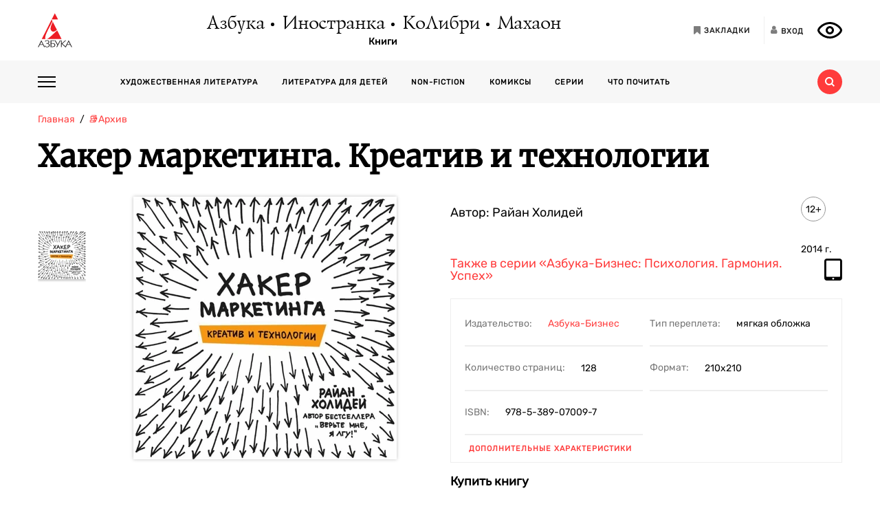

--- FILE ---
content_type: text/html; charset=utf-8
request_url: https://azbooka.ru/books/khaker-marketinga-kreativ-i-tekhnologii-uygb
body_size: 14689
content:
<!DOCTYPE html>
<html lang="ru">
<head>
    <meta http-equiv="X-UA-Compatible" content="IE=edge,chrome=1">
    <meta charset="utf-8">
    <link rel="icon" href="/favicon.ico">
    <link rel="icon" href="/favicon.svg" type="image/svg+xml">
    <link rel="apple-touch-icon" href="/favicon_180x180.png">
    <meta name="viewport" content="width=device-width,height=device-height initial-scale=1.0, minimum-scale=1.0, maximum-scale=1.0">
    <title data-rh="true">Купить книгу «Хакер маркетинга. Креатив и технологии», Райан Холидей | Издательство «Азбука-Бизнес», ISBN: 978-5-389-07009-7</title><meta data-rh="true" http-equiv="Content-Type" content="text/html; charset=utf-8"/><meta data-rh="true" name="description" content="«Хакер маркетинга. Креатив и технологии», Райан Холидей, ISBN: 978-5-389-07009-7: аннотация, иллюстрации, самая полная информация о книге. Найдите свою книгу на официальном сайте издательств «Азбука», «Иностранка», «Махаон», «КоЛибри»."/><meta data-rh="true" property="og:type" content="book"/><meta data-rh="true" property="og:locale" content="ru_RU"/><meta data-rh="true" property="og:site_name" content="Azbooka.ru"/><meta data-rh="true" property="og:image" content="https://api.azbooka.ru/upload/iblock/d82/d826197996fdbeb5db767499984765ef.jpg"/><meta data-rh="true" property="og:description" content="Правила игры для маркетологов изменились необратимо, раз и навсегда. Те, кто не усвоит этого сегодня, рискуют безнадежно устареть завтра, утверждает Райан Холидей, директор..."/><meta data-rh="true" property="og:title" content="Купить книгу «Хакер маркетинга. Креатив и технологии», Райан Холидей | Издательство «Азбука-Бизнес», ISBN: 978-5-389-07009-7"/><meta data-rh="true" property="og:book:isbn" content="978-5-389-07009-7"/><meta data-rh="true" property="og:url" content="https://azbooka.ru/books/khaker-marketinga-kreativ-i-tekhnologii-uygb"/><meta data-rh="true" property="og:image:width" content="1020"/><meta data-rh="true" property="og:image:height" content="460"/><meta data-rh="true" name="copyright" lang="ru" content="Издательство АЗБУКА"/><link data-rh="true" rel="image_src" href="https://api.azbooka.ru/upload/iblock/d82/d826197996fdbeb5db767499984765ef.jpg"/><link data-rh="true" rel="canonical" href="https://azbooka.ru/books/khaker-marketinga-kreativ-i-tekhnologii-uygb"/>
    <link href="https://cdnjs.cloudflare.com/ajax/libs/Swiper/4.3.5/css/swiper.min.css" rel="stylesheet">
    <link href="/fonts/stylesheet.css" rel="stylesheet">
    <link rel="stylesheet" type="text/css" href="/css/desktop.77acd29f.css">
    <!-- VK pixel -->
    <script type="text/javascript">!function(){var t=document.createElement("script");t.type="text/javascript",t.async=!0,t.src="https://vk.com/js/api/openapi.js?162",t.onload=function(){VK.Retargeting.Init("VK-RTRG-420760-aGoUp"),VK.Retargeting.Hit()},document.head.appendChild(t)}();</script><noscript><img src="https://vk.com/rtrg?p=VK-RTRG-420760-aGoUp" style="position:fixed; left:-999px;" alt=""/></noscript>
    <!-- Top.Mail.Ru counter -->
    <script type="text/javascript">
        var _tmr = window._tmr || (window._tmr = []);
        _tmr.push({id: "3292093", type: "pageView", start: (new Date()).getTime()});
        (function (d, w, id) {
            if (d.getElementById(id)) return;
            var ts = d.createElement("script"); ts.type = "text/javascript"; ts.async = true; ts.id = id;
            ts.src = "https://top-fwz1.mail.ru/js/code.js";
            var f = function () {var s = d.getElementsByTagName("script")[0]; s.parentNode.insertBefore(ts, s);};
            if (w.opera == "[object Opera]") { d.addEventListener("DOMContentLoaded", f, false); } else { f(); }
        })(document, window, "tmr-code");
    </script>
    <noscript><div><img src="https://top-fwz1.mail.ru/counter?id=3292093;js=na" style="position:absolute;left:-9999px;" alt="Top.Mail.Ru" /></div></noscript>
    <!-- /Top.Mail.Ru counter -->
    <script src="https://yastatic.net/share2/share.js" async></script>
    <!-- Yandex.Metrika counter -->
    <script type="text/javascript" >
      (function(m,e,t,r,i,k,a){m[i]=m[i]||function(){(m[i].a=m[i].a||[]).push(arguments)};
        m[i].l=1*new Date();
        for (var j = 0; j < document.scripts.length; j++) {if (document.scripts[j].src === r) { return; }}
        k=e.createElement(t),a=e.getElementsByTagName(t)[0],k.async=1,k.src=r,a.parentNode.insertBefore(k,a)})
      (window, document, "script", "https://mc.yandex.ru/metrika/tag.js", "ym");

      ym(48824048, "init", {
        clickmap:true,
        trackLinks:true,
        accurateTrackBounce:true,
        webvisor:true
      });
    </script>
    <noscript><div><img src="https://mc.yandex.ru/watch/48824048" style="position:absolute; left:-9999px;" alt="" /></div></noscript>
    <!-- /Yandex.Metrika counter -->
</head>
<body>
<div id="root"><div><header class="JsutAqD7" itemscope="" itemType="http://schema.org/WPHeader"><meta itemProp="headline" content="Издательство АЗБУКА»"/><meta itemProp="description" content="Издательство АЗБУКА — одно из крупнейших издательств в России. Ежегодно выпускает более 100 книжных серий и отдельных проектов. В издательскую группу «Издательство АЗБУКА» входят четыре издательства: «Азбука», «Иностранка», «КоЛибри» и «Махаон». Поможем выбрать книгу, с которой можно с удовольствием и пользой провести время!"/><div class="eD3Zu5rZ dMneq7x0"><div class="lBYu8xOB"><a rel="noreferrer" class="_2WKFuRlb" href="/"></a><div class="JrRlFVMc"><div><div class="_1p4MtjAL" itemscope="" itemType="https://schema.org/Organization"><a itemProp="logo" href="/catalog/azbuka/">Азбука</a><a itemProp="logo" href="/catalog/inostranka/">Иностранка</a><a itemProp="logo" href="/catalog/kolibri/">КоЛибри</a><a itemProp="logo" href="/catalog/makhaon/">Махаон</a></div><a class="fFwSTD01" href="/catalog/">Книги</a></div></div><div class=" _2PiV0czx _1fezsTFJ"><a class="_1sfggujW" href="/favorites/"><span aria-hidden="true" class="fa fa-bookmark"></span><span class="_20Lflpzk">Закладки</span></a><button type="button" class="_2145rhW0"><span aria-hidden="true" class="fa fa-user"></span><span class="_1IPHGIc1">Вход</span></button><button type="button" class="oHZK99I9" aria-label="Открыть панель версии для слабовидящих" aria-controls="accessibility-panel"></button></div></div></div><div class="_3KSdNejT"><div class="eD3Zu5rZ"><div class="_37lk4s3n"><div class="_2zyUWpFb"><div class="_18OOmH2Q"><span></span></div><div><nav class="_1kGJsbjJ" itemscope="" itemType="http://schema.org/SiteNavigationElement"><ul class="_2bND0g_b"><li><a class="_11jJzfQc" itemProp="url" href="/">Главная</a></li><li class="_1F8CCvBT"><div class="_3JY41aDK"><img loading="lazy" src="/images/arr-down-black.svg" alt="" class=""/></div><a itemProp="url" class="_11jJzfQc" href="/catalog/">Книги</a><ul class="_2RAlpQO_"><li class="_1F8CCvBT"><div class="_3JY41aDK"><img loading="lazy" src="/images/arr-down-black.svg" alt="" class=""/></div><a class="_11jJzfQc" itemProp="url" href="/catalog/all/khudozhestvennaya-literatura-f6388209/">Художественная литература</a><ul class="_2RAlpQO_"><li><a class="_11jJzfQc" itemProp="url" href="/catalog/all/khudozhestvennaya-literatura-f6388209/novinki/">Новинки художественной литературы</a></li><li><a class="_11jJzfQc" itemProp="url" href="/catalog/all/khudozhestvennaya-literatura-f6388209/skoro-khudozhestvennaya-literatura/">Скоро: художественная литература</a></li><li><a class="_11jJzfQc" itemProp="url" href="/catalog/all/khudozhestvennaya-literatura-f6388209/azbuka-klassika-fbc27273/">Азбука-классика</a></li><li><a class="_11jJzfQc" itemProp="url" href="/catalog/all/khudozhestvennaya-literatura-f6388209/detektivy-i-trillery-a7235ba5/">Детективы и триллеры</a></li><li><a class="_11jJzfQc" itemProp="url" href="/catalog/all/khudozhestvennaya-literatura-f6388209/zarubezhnaya-literatura-d6e8ae3d/">Зарубежная литература</a></li><li><a class="_11jJzfQc" itemProp="url" href="/catalog/all/khudozhestvennaya-literatura-f6388209/russkaya-literatura-503c5fb5/">Русская литература</a></li><li><a class="_11jJzfQc" itemProp="url" href="/catalog/all/khudozhestvennaya-literatura-f6388209/fantastika-fentezi-11e0cde3/">Фантастика/Фэнтези</a></li></ul></li><li class="_1F8CCvBT"><div class="_3JY41aDK"><img loading="lazy" src="/images/arr-down-black.svg" alt="" class=""/></div><a class="_11jJzfQc" itemProp="url" href="/catalog/all/literatura-dlya-detey-f1d869b1/">Литература для детей</a><ul class="_2RAlpQO_"><li><a class="_11jJzfQc" itemProp="url" href="/catalog/all/literatura-dlya-detey-f1d869b1/skoro-literatura-dlya-detey/">Скоро: литература для детей</a></li><li><a class="_11jJzfQc" itemProp="url" href="/catalog/all/literatura-dlya-detey-f1d869b1/novye-knigi-dlya-detey/">Новые книги для детей</a></li><li><a class="_11jJzfQc" itemProp="url" href="/catalog/all/literatura-dlya-detey-f1d869b1/dlya-samyh-malenkih/">Для самых маленьких (0-3)</a></li><li><a class="_11jJzfQc" itemProp="url" href="/catalog/all/literatura-dlya-detey-f1d869b1/detskaya-hudozhestvennaya-literatura/">Детская художественная литература</a></li><li><a class="_11jJzfQc" itemProp="url" href="/catalog/all/literatura-dlya-detey-f1d869b1/razvivayushchaya-literatura-dlya-detej/">Развивающая и познавательная литература</a></li><li><a class="_11jJzfQc" itemProp="url" href="/catalog/all/literatura-dlya-detey-f1d869b1/detskoe-tvorchestvo-i-dosug/">Детское творчество и досуг</a></li><li><a class="_11jJzfQc" itemProp="url" href="/catalog/all/literatura-dlya-detey-f1d869b1/ehnciklopedii-dlya-detej/">Энциклопедии</a></li><li><a class="_11jJzfQc" itemProp="url" href="/catalog/all/literatura-dlya-detey-f1d869b1/knigi-dlya-roditeley/">Книги для родителей</a></li></ul></li><li class="_1F8CCvBT"><div class="_3JY41aDK"><img loading="lazy" src="/images/arr-down-black.svg" alt="" class=""/></div><a class="_11jJzfQc" itemProp="url" href="/catalog/all/non-fiction-027b11fd/">Non-fiction</a><ul class="_2RAlpQO_"><li><a class="_11jJzfQc" itemProp="url" href="/catalog/all/non-fiction-027b11fd/novinki-non-fiction/">Новинки non-fiction</a></li><li><a class="_11jJzfQc" itemProp="url" href="/catalog/all/non-fiction-027b11fd/skoro-non-fiction/">Скоро: non-fiction</a></li><li><a class="_11jJzfQc" itemProp="url" href="/catalog/all/non-fiction-027b11fd/azbuka-klassika-non-fiction-acb64bdf/">Азбука-Классика. Non-fiction</a></li><li><a class="_11jJzfQc" itemProp="url" href="/catalog/all/non-fiction-027b11fd/biznes-knigi-c14faa84/">Бизнес-книги</a></li><li><a class="_11jJzfQc" itemProp="url" href="/catalog/all/non-fiction-027b11fd/biografii-i-memuary-94198ee8/">Биографии и мемуары</a></li><li><a class="_11jJzfQc" itemProp="url" href="/catalog/all/non-fiction-027b11fd/istoriya-3abd18a3/">История</a></li><li><a class="_11jJzfQc" itemProp="url" href="/catalog/all/non-fiction-027b11fd/kulinariya-cfe66e93/">Кулинария</a></li><li><a class="_11jJzfQc" itemProp="url" href="/catalog/all/non-fiction-027b11fd/kultura-i-iskusstvo-bb8ba6dc/">Культура и искусство</a></li><li><a class="_11jJzfQc" itemProp="url" href="/catalog/all/non-fiction-027b11fd/nauchno-populyarnye-knigi-f03ee227/">Научно-популярные книги</a></li><li><a class="_11jJzfQc" itemProp="url" href="/catalog/all/non-fiction-027b11fd/samorazvitie-lichnostnyy-rost-42c07505/">Саморазвитие, личностный рост</a></li><li><a class="_11jJzfQc" itemProp="url" href="/catalog/all/non-fiction-027b11fd/stil-zhizni-0aab2e90/">Стиль жизни</a></li><li><a class="_11jJzfQc" itemProp="url" href="/catalog/all/non-fiction-027b11fd/tvorchestvo-b8f1d6cb/">Творчество</a></li></ul></li><li class="_1F8CCvBT"><div class="_3JY41aDK"><img loading="lazy" src="/images/arr-down-black.svg" alt="" class=""/></div><a class="_11jJzfQc" itemProp="url" href="/catalog/all/komiksy-abdc59bc/">Комиксы</a><ul class="_2RAlpQO_"><li><a class="_11jJzfQc" itemProp="url" href="/catalog/all/komiksy-abdc59bc/novye-komiksy/">Новые комиксы и манга</a></li><li><a class="_11jJzfQc" itemProp="url" href="/catalog/all/komiksy-abdc59bc/skoro-komiksy/">Скоро: комиксы и манга</a></li><li><a class="_11jJzfQc" itemProp="url" href="/catalog/all/komiksy-abdc59bc/dc-comics-3c0f9a29/">DC Comics</a></li><li><a class="_11jJzfQc" itemProp="url" href="/catalog/all/komiksy-abdc59bc/komiksy-c7d18f9a/">Комиксы</a></li><li><a class="_11jJzfQc" itemProp="url" href="/catalog/all/komiksy-abdc59bc/manga-2234b95a/">Манга</a></li></ul></li><li class="_1F8CCvBT"><a class="_11jJzfQc" itemProp="url" href="/catalog/all/arkhiv-d5beb4bc/">Архив</a><ul class="_2RAlpQO_"></ul></li></ul></li><li><a class="_11jJzfQc" itemProp="url" href="/authors/">Наши авторы</a></li><li><a class="_11jJzfQc" itemProp="url" href="/series/">Серии</a></li><li><a class="_11jJzfQc" itemProp="url" href="/buybooks/">Где купить</a></li><li><a class="_11jJzfQc" itemProp="url" href="/articles/">Что почитать</a></li><li><a class="_11jJzfQc" itemProp="url" href="/news/">Новости</a></li><li><a class="_11jJzfQc" itemProp="url" href="/about/">О нас</a></li><li><a class="_11jJzfQc" itemProp="url" href="/newauthors/">Новым авторам</a></li><li><a class="_11jJzfQc" itemProp="url" href="/libraries/">Библиотекам</a></li><li><a class="_11jJzfQc" href="https://certification.atticus-group.ru/" target="_blank" rel="nofollow noopener noreferrer" itemProp="url">Сертификация</a></li></ul><div class=" _2PiV0czx _1fezsTFJ"><a class="_1sfggujW" href="/favorites/"><span aria-hidden="true" class="fa fa-bookmark"></span><span class="_20Lflpzk">Закладки</span></a><button type="button" class="_2145rhW0"><span aria-hidden="true" class="fa fa-user"></span><span class="_1IPHGIc1">Вход</span></button><button type="button" class="oHZK99I9" aria-label="Открыть панель версии для слабовидящих" aria-controls="accessibility-panel"></button></div></nav></div></div><div class="_Rp3ssbh"><a class="_1fxfwRgm _3aWGo50V _26GtNnR5" href="/catalog/">Каталог</a><div class="u_hJFg86"><a class="_1fxfwRgm _3aWGo50V" href="/catalog/all/khudozhestvennaya-literatura-f6388209/">Художественная литература</a></div><div class="u_hJFg86"><a class="_1fxfwRgm _3aWGo50V" href="/catalog/all/literatura-dlya-detey-f1d869b1/">Литература для детей</a></div><div class="u_hJFg86"><a class="_1fxfwRgm _3aWGo50V" href="/catalog/all/non-fiction-027b11fd/">Non-fiction</a></div><div class="u_hJFg86"><a class="_1fxfwRgm _3aWGo50V" href="/catalog/all/komiksy-abdc59bc/">Комиксы</a></div><a class="_1fxfwRgm _3aWGo50V _21M4q9sw" href="/authors/">Наши авторы</a><a class="_1fxfwRgm _3aWGo50V _3sdBXThh" href="/series/">Серии</a><a class="_1fxfwRgm _3aWGo50V _2BEoGC5t _2RW3Fkct" href="/articles/">Что почитать</a></div><div class="_3OsRxMlR"><div class="_2kQ2fobG"><form><div class="_1ckvdC0a"><input type="text" placeholder="Введите ваш запрос" name="search" required="" value="" class=""/></div></form><button type="button" class=""><svg width="14" height="14" viewBox="0 0 14 14" version="1.1"><path id="path0_fill" fill-rule="evenodd" fill="#FF3B3B" d="M 10.8496 9.5343C 11.5742 8.54297 12 7.32141 12 6C 12 2.68628 9.31445 0 6 0C 2.68555 0 0 2.68628 0 6C 0 9.31372 2.68555 12 6 12C 7.32227 12 8.54297 11.5729 9.53516 10.849L 9.6582 10.9723L 12.0273 13.3425L 12.6855 14L 14 12.6852L 13.3418 12.0277L 10.9727 9.65747L 10.8496 9.5343ZM 6 10C 8.20898 10 10 8.20911 10 6C 10 3.79089 8.20898 2 6 2C 3.79102 2 2 3.79089 2 6C 2 8.20911 3.79102 10 6 10Z"></path></svg></button></div><div class="_2Ixr5OS1"><div><div class="_31E6KRrR">Ничего не найдено</div><p>Попробуйте изменить запрос</p></div></div></div></div></div></div></header><div itemscope="" itemType="https://schema.org/Book"><meta itemProp="url" content="https://azbooka.ru/books/khaker-marketinga-kreativ-i-tekhnologii-uygb"/><div class="eD3Zu5rZ"><div class="_29twt3-L"><ol class="jqgfgB7g" itemscope="" itemType="https://schema.org/BreadcrumbList"><li class="_5U25YXII" itemProp="itemListElement" itemscope="" itemType="https://schema.org/ListItem"><a itemProp="item" class="_3_l-2Gi4" href="/"><span itemProp="name">Главная</span><meta itemProp="url" content="/"/></a><meta itemProp="position" content="1"/></li><li class="_5U25YXII" itemProp="itemListElement" itemscope="" itemType="https://schema.org/ListItem"><a itemProp="item" class="_3_l-2Gi4" href="/catalog/all/arkhiv-d5beb4bc/"><span itemProp="name">📚Архив</span><meta itemProp="url" content="/catalog/all/arkhiv-d5beb4bc/"/></a><meta itemProp="position" content="2"/></li><li class="_5U25YXII" itemProp="itemListElement" itemscope="" itemType="https://schema.org/ListItem"><span itemProp="item"><span itemProp="name ">Хакер маркетинга. Креатив и технологии</span></span><meta itemProp="position" content="3"/></li></ol></div><div><h1 itemProp="name" class="VKrmQXOt">Хакер маркетинга. Креатив и технологии</h1></div><div class="_3IqBP2uW"><div class="swiper-container _1i4VgJX1"><div class="swiper-pagination"></div><div class="swiper-wrapper"><div class="swiper-slide"><div class="_30bpPH9G"><div class="_14DHbYEi"><img loading="lazy" src="https://cdn.azbooka.ru/cv/w1100/5be8769f-9e51-4e2a-8522-5900975fd70a.jpg" alt="Хакер маркетинга. Креатив и технологии" title="Хакер маркетинга. Креатив и технологии"/><div class="_3Fm8mjah"></div></div></div></div></div></div><div class="_1Y-18sO_"><div class="E7DIUU_K"><div class="_1-lratsY" itemscope="" itemType="https://schema.org/ImageObject"><div class="_16xUgIdq"></div><div class="_2UF9rpBG"><button type="button" class="_2rpL9ms7 swiper-button-prev" style="display:none"><svg xmlns="http://www.w3.org/2000/svg" viewBox="0 0 27 44"><path d="M0,22L22,0l2.1,2.1L4.2,22l19.9,19.9L22,44L0,22L0,22L0,22z"></path></svg></button><button type="button" class="zpOFaaIV swiper-button-next" style="display:none"><svg xmlns="http://www.w3.org/2000/svg" viewBox="0 0 27 44"><path d="M0,22L22,0l2.1,2.1L4.2,22l19.9,19.9L22,44L0,22L0,22L0,22z"></path></svg></button><div class="swiper-container _2qmmeDy4"><div class="swiper-wrapper"><div class="swiper-slide _2NfBdcKO"><picture><source srcSet="https://cdn.azbooka.ru/cv/w70/5be8769f-9e51-4e2a-8522-5900975fd70a.jpg"/><source srcSet="https://cdn.azbooka.ru/cv/w70/webp/5be8769f-9e51-4e2a-8522-5900975fd70a.webp"/><img loading="lazy" src="https://cdn.azbooka.ru/cv/w70/5be8769f-9e51-4e2a-8522-5900975fd70a.jpg" alt="Хакер маркетинга. Креатив и технологии" title="Хакер маркетинга. Креатив и технологии" itemProp="image"/></picture><meta itemProp="contentUrl" content="https://cdn.azbooka.ru/cv/w1100/5be8769f-9e51-4e2a-8522-5900975fd70a.jpg"/></div></div></div></div><picture class="apBZtKTe"><source srcSet="https://cdn.azbooka.ru/cv/w383/webp/5be8769f-9e51-4e2a-8522-5900975fd70a.webp" type="image/webp"/><source srcSet="https://cdn.azbooka.ru/cv/w383/5be8769f-9e51-4e2a-8522-5900975fd70a.jpg" type="image/jpeg"/><img src="https://cdn.azbooka.ru/cv/w383/5be8769f-9e51-4e2a-8522-5900975fd70a.jpg" alt="khaker-marketinga-kreativ-i-tekhnologii-uygb" class="apBZtKTe" itemProp="image"/></picture></div><div class="_22vEe-xd"><div class="_2Ma6i_nC"><ol class="_3FA5rxj2"><li itemProp="about"><a class="_2oZ5UcJS" href="/search/?advanced=true&amp;only=books&amp;tag%5B%5D=154163">бизнес</a></li><li itemProp="about"><a class="_2oZ5UcJS" href="/search/?advanced=true&amp;only=books&amp;tag%5B%5D=185737">маркетинг</a></li><li itemProp="about"><a class="_2oZ5UcJS" href="/search/?advanced=true&amp;only=books&amp;tag%5B%5D=154847">инновации</a></li><li itemProp="about"><a class="_2oZ5UcJS" href="/search/?advanced=true&amp;only=books&amp;tag%5B%5D=185775">креатив</a></li><li itemProp="about"><a class="_2oZ5UcJS" href="/search/?advanced=true&amp;only=books&amp;tag%5B%5D=185740">продвижение</a></li></ol><div class="_2yLuTMNo"><button class="_24hexMzQ PuBdAHcw">Показать еще<span class="rZL8s9da"></span></button></div></div></div></div><div class="_2nHz-b_b"><div class="_9SuY8vp9"><div class="_2M79FIsc"><div><div><div class="_11d5_Prt"><div class="_3-CaB0at"><div class="_3S2m2mOp"><div>Автор: <div itemProp="author" class="_2BvXYoGa"><span>Райан Холидей</span></div></div></div></div></div></div></div><div class="_1Eib945_"><div class="_3dm0jDFP">12+</div><div class="_2e4qraNT">2014<!-- --> <!-- -->г.</div><meta itemProp="copyrightYear" content="2014"/></div></div><div class="_25JpO9Z1"><a class="_33qqdTAH" href="/serie/azbuka-biznes-psikhologiya-garmoniya-uspekh">Также в серии<!-- --> <!-- -->«Азбука-Бизнес: Психология. Гармония. Успех»</a><div class="_1LaLBAX8"><div class="_1tWeymqv"><i class="fa fa-tablet" aria-hidden="true" title="Электронная книга"></i></div></div></div><div class="_319n5nxG"><div class="_2sz6h3NU"><div class="_2-8MiBl1">Издательство:<!-- --> <a itemProp="publisher" href="/catalog/azbyka-biznes/">Азбука-Бизнес</a></div><div class="_2-8MiBl1">Тип переплета:<!-- --> <span>мягкая обложка</span></div><div class="_2-8MiBl1">Количество страниц:<!-- --> <span itemProp="numberOfPages">128</span></div><div class="_2-8MiBl1">Формат:<!-- --> <span itemProp="bookFormat">210х210</span></div><div class="_2-8MiBl1">ISBN:<!-- --> <span itemProp="isbn">978-5-389-07009-7</span></div></div><button class="_1UkjI1e8">Дополнительные характеристики</button></div><div class="_3fl2H9HJ"><div class="_1OOONICd">Купить книгу</div><div class="_3j-ZjYHT"><button style="background-image:url(&#x27;/images/buybooks/chitaigorod.svg&#x27;)" class="_3LI4fGUe _1E8xxx3j"></button><button style="background-image:url(&#x27;/images/buybooks/ozon.svg&#x27;)" class="_3LI4fGUe _1E8xxx3j"></button><button class="_3LI4fGUe _1E8xxx3j">другие магазины</button></div></div><div class="_3VAPrV-C"><div class="_1jA3lr6B"><button class="_3LI4fGUe _32U_sbTi" type="button">Добавить в закладки</button><div class="_3OTGvAa4"><div class="_3wAkmlxJ _3zwtzBdN"><div data-bare="true"></div></div></div></div></div></div></div><div class="_18eyW03j"><div class="_1RwzN1x5"><div class="_2eWqWu9o" itemProp="description"><p>Правила игры для маркетологов изменились необратимо, раз и навсегда. Те, кто не усвоит этого сегодня, рискуют безнадежно устареть завтра, утверждает Райан Холидей, директор по маркетингу American Apparel, автор международного бестселлера «Верьте мне, я лгу!». Мегабренды нового поколения, такие как Dropbox, Facebook или Twitter, не потратив ни доллара на традиционный маркетинг, взломали рынок нестандартными действиями и нашли кратчайшие пути к потребителю. Как повторить их успех? Как добиться взрывного роста популярности вашего продукта? Как превратить полученный успех в вирус? Райан Холидей рассказывает о приемах, которые работают и для малых стартапов, и для крупных компаний. Пора перестать гадать, чего хотят люди. Хватит напрасно тратить время, силы и деньги. Забудьте старые сценарии, действуйте как настоящие хакеры. Холидей предлагает не набор инструментов, а новый способ мышления. Не запускайте свой продукт, пока не прочитаете эту книгу!</p></div></div></div></div></div><div class="swiper-container _2u97YqOZ"><div class="swiper-pagination"></div><div class="swiper-wrapper"></div><div class="swiper-button-prev"><svg xmlns="http://www.w3.org/2000/svg" viewBox="0 0 27 44"><path d="M0,22L22,0l2.1,2.1L4.2,22l19.9,19.9L22,44L0,22L0,22L0,22z"></path></svg></div><div class="swiper-button-next"><svg xmlns="http://www.w3.org/2000/svg" viewBox="0 0 27 44"><path d="M27,22L27,22L5,44l-2.1-2.1L22.8,22L2.9,2.1L5,0L27,22L27,22z"></path></svg></div></div><div class="ZPaNkRuu"></div><div class="nACjxoqR"><div class="-fs6j6IY">Об авторе</div><div class="_2jlaFS5_"><div><div class="_24IpGPDD"><div class="YAki_blC"></div><div class="_132BgFM8"><!--noindex--><p>Райан Холидей – разработчик медиастратегий для таких клиентов, как Дов Чарни и Такер Макс. Бросив колледж в 19 лет, он устроился практикантом в команду Роберта Грина, автора мирового бестселлера «48 законов власти». Позже Райан стал независимым консультантом, работая с топовыми авторами и мультиплатиновыми музыкантами.<br/>
В 21 год его назначили директором по маркетингу «American Apparel», одного из самых известных производителей хлопковой одежды, где Холидей прославился своими выдающимися рекламными кампаниями. Его стратегии часто приводятся в пример в качестве успешной работы в Twitter, YouTube и Google. Райан регулярно делится опытом в AdAge, «The New York Times», Gawker и «Fast Company».<br/>
В настоящее время живет в Новом Орлеане со своим непослушным щенком Ханно.</p><!--/noindex--></div></div></div></div></div><div class="_26wxVNOj"><div class="_2unCoumB">Не пропустите новые события</div><p class="_3ciGYp2A">Получите книгу в подарок за подписку</p><div class="_2rmJno0u"><form class="_1WKZX7KE _3b3jFDb9"><div><div class=""><div class="_1ckvdC0a"><input type="email" placeholder="E-mail" name="email" required="" value="" errors="" class=""/></div></div><div class="_37QJVAQq"><input type="checkbox" name="confirm" required=""/><label for="confirm"><span><span class="KZDHinYi">Нажимая на кнопку<!-- --> <i></i>,<!-- --> <a href="/page/mail/" target="_blank" rel="noreferrer">я соглашаюсь</a> <!-- -->на<!-- --> <a href="/page/personalnye-dannye/" target="_blank" rel="noreferrer">обработку и хранение</a> <!-- -->моих персональных данных</span></span></label></div></div><button class="H1r5gEPT _1KeX9rnR" type="submit"><span aria-hidden="true" class="fa fa-envelope fa-2x"></span><span>Подписаться</span></button></form></div></div></div></div><footer class="JsutAqD7" itemscope="" itemType="https://schema.org/WPFooter"><div class="eD3Zu5rZ"><div class="_289hvT3W"><div class="_2XH6uWXS"><div><div class="_12T9RFvu"><a href="/catalog/">Книги</a></div><div class="_12T9RFvu"><a href="/articles/">Статьи и подборки</a></div><div class="_12T9RFvu"><a href="/news/">Новости</a></div><div class="_12T9RFvu"><a href="/authors/">Авторы</a></div><div class="_12T9RFvu"><a href="/newauthors/">Новым авторам</a></div><div class="_12T9RFvu"><a href="/libraries/">Библиотекам</a></div><div class="_12T9RFvu"><a href="/series/">Серии</a></div><div class="_12T9RFvu"><a href="/catalog/arkhiv-d5beb4bc/">Архив</a></div></div><div><div class="_12T9RFvu"><a href="/about/">О нас</a></div><div class="_12T9RFvu"><a href="/contacts/">Контакты</a></div><div class="_12T9RFvu"><a href="/buybooks/">Где купить книги</a></div><div class="_12T9RFvu"><a href="https://certification.atticus-group.ru/" target="_blank" rel="nofollow noopener noreferrer">Сертификация</a></div><div class="_12T9RFvu"><a href="/sitemap/">Карта сайта</a></div><div class="_12T9RFvu"><a rel="noreferrer" href="/page/vnimanie-moshenniki/"><img loading="lazy" src="/images/moshenniki.png" alt="Осторожно мошенники" title="Осторожно мошенники"/></a></div></div><div class="_3y0DeXUF"><div class="_12T9RFvu _3cOxLBvm"><span aria-hidden="true" class="fa fa-vk"></span> <a href="https://vk.com/azbooka_books" target="_blank" rel="nofollow noopener noreferrer">VK: Издательство АЗБУКА</a></div><div class="_12T9RFvu _3cOxLBvm"><span aria-hidden="true" class="fa fa-vk"></span> <a href="https://vk.com/azbooka_graphic_novels" target="_blank" rel="nofollow noopener noreferrer">VK: АЗБУКА - Графические романы. Комиксы. Манга</a></div><div class="_12T9RFvu _3cOxLBvm"><span aria-hidden="true" class="fa fa-vk"></span> <a href="https://vk.com/azbooka_machaon" target="_blank" rel="nofollow noopener noreferrer">VK: Книги для детей. Издательства Махаон и Азбука</a></div><div class="_12T9RFvu _3cOxLBvm"><span aria-hidden="true" class="fa fa-vk"></span> <a href="https://vk.com/azbooka_colibri" target="_blank" rel="nofollow noopener noreferrer">VK: АЗБУКА. КОЛИБРИ</a></div><div class="_12T9RFvu _3cOxLBvm"><span aria-hidden="true" class="fa fa-vk"></span> <a href="https://vk.com/azbuka_newpage" target="_blank" rel="nofollow noopener noreferrer">VK: АЗБУКА | New page</a></div><div class="_12T9RFvu _3cOxLBvm"><span aria-hidden="true" class="fa fa-telegram"></span> <a href="https://t.me/azbookaknigogoliki" target="_blank" rel="nofollow noopener noreferrer">АЗБУКА.Книгоголики</a></div><div class="_12T9RFvu _3cOxLBvm"><span aria-hidden="true" class="fa fa-telegram"></span> <a href="https://t.me/azbookacomics" target="_blank" rel="nofollow noopener noreferrer">АЗБУКА: Комиксы. Манга. Маньхуа</a></div><div class="_12T9RFvu _3cOxLBvm"><span aria-hidden="true" class="fa fa-telegram"></span> <a href="https://t.me/azbooka_colibri" target="_blank" rel="nofollow noopener noreferrer">АЗБУКА.КОЛИБРИ</a></div><div class="_12T9RFvu _3cOxLBvm"><span aria-hidden="true" class="fa fa-telegram"></span> <a href="https://t.me/azbuka_newpage" target="_blank" rel="nofollow noopener noreferrer">АЗБУКА | New page</a></div><div class="_12T9RFvu _3cOxLBvm"><span aria-hidden="true" class="fa fa-youtube"></span> <a href="https://www.youtube.com/channel/UCdOsCN_QOtuiOAc9uWfOy3w/" target="_blank" rel="nofollow noopener noreferrer">Youtube</a></div><div class="_12T9RFvu _3cOxLBvm"><span aria-hidden="true" class="fa fa-youtube"></span> <a href="https://www.youtube.com/channel/UCovEKqXKbnbOt9zxfBi-Htw" target="_blank" rel="nofollow noopener noreferrer">Youtube: Комиксы. Манга</a></div><div class="_12T9RFvu _3cOxLBvm"><img class="_2EfNp6ch" src="/images/social/black/zen.svg" alt="Yandex Zen"/><a href="https://zen.yandex.ru/azbooka_atticus" target="_blank" rel="nofollow noopener noreferrer">ДЗЕН</a></div></div></div><div class="_1uJz2MQf"><div><div class="_3TcsCbLD">Подписаться на рассылку</div><div class="_3yW5iI3a"><form class=""><div><div class="_5AhhGjw4"><div class="_1ckvdC0a"><input type="email" placeholder="E-mail" name="email" required="" value="" errors="" class=""/></div></div><div class="_37QJVAQq"><input type="checkbox" name="confirm" required=""/><label for="confirm"><span><span class="KZDHinYi">Нажимая на кнопку<!-- --> <i></i>,<!-- --> <a href="/page/mail/" target="_blank" rel="noreferrer">я соглашаюсь</a> <!-- -->на<!-- --> <a href="/page/personalnye-dannye/" target="_blank" rel="noreferrer">обработку и хранение</a> <!-- -->моих персональных данных</span></span></label></div></div><button class="_2ZbWcxru _3ssFwKVs" type="submit"><span aria-hidden="true" class="fa fa-envelope"></span></button></form></div></div><div class="_2_8k9Ztl"><div class="Bnl7rUDR JsutAqD7"><a href="https://zen.yandex.ru/azbooka_atticus" target="_blank" rel="nofollow noopener noreferrer" class="_2lB58WSW"><img loading="lazy" src="/images/social/zen.svg" alt="Yandex Zen"/></a><a href="https://t.me/azbookaknigogoliki" target="_blank" rel="nofollow noopener noreferrer" class="_2lB58WSW"><span aria-hidden="true" class="fa fa-telegram fa-2x"></span></a><a href="https://vk.com/azbooka_books" target="_blank" rel="nofollow noopener noreferrer" class="_2lB58WSW"><span aria-hidden="true" class="fa fa-vk fa-2x"></span></a><a href="https://www.youtube.com/channel/UCdOsCN_QOtuiOAc9uWfOy3w/" target="_blank" rel="nofollow noopener noreferrer" class="_2lB58WSW"><span aria-hidden="true" class="fa fa-youtube fa-2x"></span></a></div></div></div></div><div class="_1SPuUblf" itemscope="" itemType="https://schema.org/Organization"><div class="_1mBwlwxE"><img src="/images/18.png" alt="18+" title="18+"/></div><div class="_2bbmRto8" itemProp="name">© 2008 –<!-- --> <span itemProp="copyrightYear">2026</span> <!-- -->ООО «Издательство АЗБУКА»</div></div></div></footer></div></div>
<script>window.__INITIAL_DATA__ = {"bookQuotes":{"data":{"quotes":[],"next":null,"status":200},"empty":false,"isAjax":false},"bannerSubscribeForm":{"subscribeForm":{"formData":{"form":{"email":""},"errors":[],"isSubmitProcess":false,"isSuccess":false},"showPopup":false}},"rewards":{"data":{"awards":{},"next":null},"empty":true,"isAjax":false},"buyBooks":{"data":{},"empty":true,"isAjax":false,"shopType":"offline","townsState":"1","viewShops":[],"search":{"q":""}},"selections":{"readAlso":{"articles":[],"next":"","empty":true,"isAjax":false},"others":{"articles":[],"next":"","empty":true,"isAjax":false}},"booksList":{"data":[],"next":"","empty":true,"isAjax":false},"newAuthors":{"data":{},"empty":true,"isAjax":false},"router":{"loaders":{},"isPageLoading":false},"author":{"data":{},"empty":true,"isAjax":false,"code":"","articles":{"data":{"articles":[]},"empty":true,"isAjax":false}},"catalogSection":{"data":{},"empty":true,"isAjax":false},"newAuthorsForm":{"formData":{"form":{"additional_info":"","birth_place":"","name":"","preferred_genres":"","birth_date":"","contacts":"","last_name":"","post_address":"","second_name":"","published_books":"","work_place":"","file":"","publishing_houses":""},"errors":[],"isSubmitProcess":false,"isSuccess":false},"showPopup":false},"helmet":{"data":{"result":true,"page-html-head":{"title":"Купить книгу «Хакер маркетинга. Креатив и технологии», Райан Холидей | Издательство «Азбука-Бизнес», ISBN: 978-5-389-07009-7","image":"https:\u002F\u002Fapi.azbooka.ru\u002Fupload\u002Fiblock\u002Fd82\u002Fd826197996fdbeb5db767499984765ef.jpg","desc":"«Хакер маркетинга. Креатив и технологии», Райан Холидей, ISBN: 978-5-389-07009-7: аннотация, иллюстрации, самая полная информация о книге. Найдите свою книгу на официальном сайте издательств «Азбука», «Иностранка», «Махаон», «КоЛибри».","tags":{"meta":[{"http-equiv":"Content-Type","content":"text\u002Fhtml; charset=utf-8"},{"name":"description","content":"«Хакер маркетинга. Креатив и технологии», Райан Холидей, ISBN: 978-5-389-07009-7: аннотация, иллюстрации, самая полная информация о книге. Найдите свою книгу на официальном сайте издательств «Азбука», «Иностранка», «Махаон», «КоЛибри»."},{"property":"og:type","content":"book"},{"property":"og:locale","content":"ru_RU"},{"property":"og:site_name","content":"Azbooka.ru"},{"property":"og:image","content":"https:\u002F\u002Fapi.azbooka.ru\u002Fupload\u002Fiblock\u002Fd82\u002Fd826197996fdbeb5db767499984765ef.jpg"},{"property":"og:description","content":"Правила игры для маркетологов изменились необратимо, раз и навсегда. Те, кто не усвоит этого сегодня, рискуют безнадежно устареть завтра, утверждает Райан Холидей, директор..."},{"property":"og:title","content":"Купить книгу «Хакер маркетинга. Креатив и технологии», Райан Холидей | Издательство «Азбука-Бизнес», ISBN: 978-5-389-07009-7"},{"property":"og:book:isbn","content":"978-5-389-07009-7"},{"property":"og:url","content":"https:\u002F\u002Fazbooka.ru\u002Fbooks\u002Fkhaker-marketinga-kreativ-i-tekhnologii-uygb"},{"property":"og:image:width","content":1020},{"property":"og:image:height","content":460}],"link":{"rel":"image_src","href":"https:\u002F\u002Fapi.azbooka.ru\u002Fupload\u002Fiblock\u002Fd82\u002Fd826197996fdbeb5db767499984765ef.jpg"}},"canonical":"https:\u002F\u002Fazbooka.ru\u002Fbooks\u002Fkhaker-marketinga-kreativ-i-tekhnologii-uygb"}},"empty":false,"isAjax":false},"about":{"data":{},"empty":true,"isAjax":false},"connectForm":{"formData":{"form":{"name":"","email":"","text":""},"errors":[],"isSuccess":false,"isSubmitProcess":false},"showPopup":false},"catalogBooksList":{"data":{"books":[{"code":"","image":"","lp":"","name":"","short_text":"","tags":[]},{"code":"","image":"","lp":"","name":"","short_text":"","tags":[]},{"code":"","image":"","lp":"","name":"","short_text":"","tags":[]},{"code":"","image":"","lp":"","name":"","short_text":"","tags":[]},{"code":"","image":"","lp":"","name":"","short_text":"","tags":[]},{"code":"","image":"","lp":"","name":"","short_text":"","tags":[]},{"code":"","image":"","lp":"","name":"","short_text":"","tags":[]},{"code":"","image":"","lp":"","name":"","short_text":"","tags":[]},{"code":"","image":"","lp":"","name":"","short_text":"","tags":[]}],"code":"","section":""},"sortMethod":"date-asc","layout":"grid","page":1,"empty":true,"isAjax":false,"filter":"","articles":{"data":{},"empty":true,"isAjax":false}},"page":{"page":{"data":{},"empty":true,"isAjax":false},"articles":{"data":{"articles":[]},"empty":true,"isAjax":false}},"postDetail":{"data":{},"code":"","empty":true,"isAjax":false},"test":{"form":{},"mainPage":{},"isAjax":false,"testComplete":false,"empty":true,"testResult":{},"testAnswer":"","startTest":false,"testQuestion":""},"contacts":{"data":[],"empty":true,"isAjax":false},"comments":{"commentsList":{},"commentsText":{"text":""},"empty":true,"isAjax":false},"quotes":{"data":{"quotes":{},"next":null},"empty":true,"isAjax":false},"bookCard":{"bookExtend":{"data":{"status":200,"book":{"nativename":"GROWTH HACKER MARKETING¶","illustrations":null,"shopLinks":[{"shop_id":2,"name":"Озон","code":"ozon","link":"https:\u002F\u002Fwww.ozon.ru\u002Fcontext\u002Fdetail\u002Fid\u002F27841597\u002F?partner=azbukaattickus&utm_content=brand_xml","price":0},{"shop_id":56,"name":"Читай-Город","code":"chitaigorod","link":"https:\u002F\u002Fwww.chitai-gorod.ru\u002Fproduct\u002Fhaker-marketinga-kreativ-i-tehnologii-per-s-angl-2424236?erid=LjN8K97ne?partnerId=1002188&utm_source=azbooka&utm_medium=cpa","price":0}],"pages":"128","authors":[{"code":"kholidey-r-nmeb","image":null,"image_desc":null,"image_orig":null,"name":"Райан Холидей","native":"","text":"Райан Холидей – разработчик медиастратегий для таких клиентов, как Дов Чарни и Такер Макс. Бросив колледж в 19 лет, он устроился практикантом в команду Роберта Грина, автора мирового бестселлера «48 законов власти». Позже Райан стал независимым консультантом, работая с топовыми авторами и мультиплатиновыми музыкантами. \nВ 21 год его назначили директором по маркетингу «American Apparel», одного из самых известных производителей хлопковой одежды, где Холидей прославился своими выдающимися рекламными кампаниями. Его стратегии часто приводятся в пример в качестве успешной работы в Twitter, YouTube и Google. Райан регулярно делится опытом в AdAge, «The New York Times», Gawker и «Fast Company».\nВ настоящее время живет в Новом Орлеане со своим непослушным щенком Ханно."}],"imprint":"Азбука-Бизнес","seriesitem":{"name":"Азбука-Бизнес: Психология. Гармония. Успех","slug":null},"name":"Хакер маркетинга. Креатив и технологии","slug":"khaker-marketinga-kreativ-i-tekhnologii-uygb","paper":"офсетная","foil":false,"text":"Правила игры для маркетологов изменились необратимо, раз и навсегда. Те, кто не усвоит этого сегодня, рискуют безнадежно устареть завтра, утверждает Райан Холидей, директор по маркетингу American Apparel, автор международного бестселлера «Верьте мне, я лгу!». Мегабренды нового поколения, такие как Dropbox, Facebook или Twitter, не потратив ни доллара на традиционный маркетинг, взломали рынок нестандартными действиями и нашли кратчайшие пути к потребителю. Как повторить их успех? Как добиться взрывного роста популярности вашего продукта? Как превратить полученный успех в вирус? Райан Холидей рассказывает о приемах, которые работают и для малых стартапов, и для крупных компаний. Пора перестать гадать, чего хотят люди. Хватит напрасно тратить время, силы и деньги. Забудьте старые сценарии, действуйте как настоящие хакеры. Холидей предлагает не набор инструментов, а новый способ мышления. Не запускайте свой продукт, пока не прочитаете эту книгу!","ebook":true,"medias":[],"fragment":null,"pictures":[{"updated":"2021-11-23T21:23:13.774Z","small":{"jpeg":"https:\u002F\u002Fcdn.azbooka.ru\u002Fcv\u002Fw70\u002F5be8769f-9e51-4e2a-8522-5900975fd70a.jpg"},"middle":{"jpeg":"https:\u002F\u002Fcdn.azbooka.ru\u002Fcv\u002Fw383\u002F5be8769f-9e51-4e2a-8522-5900975fd70a.jpg"},"big":{"jpeg":"https:\u002F\u002Fcdn.azbooka.ru\u002Fcv\u002Fw1100\u002F5be8769f-9e51-4e2a-8522-5900975fd70a.jpg"}}],"isbn":"978-5-389-07009-7","cover":"мягкая обложка","format":"210х210","illustrators":[],"hidebuybtn":false,"tags":[{"id":"154163","title":"бизнес","link":"\u002Ftags\u002Fbiznes\u002F"},{"id":"185737","title":"маркетинг","link":"\u002Ftags\u002Fmarketing\u002F"},{"id":"154847","title":"инновации","link":"\u002Ftags\u002Finnovatsii\u002F"},{"id":"185775","title":"креатив","link":"\u002Ftags\u002Fkreativ\u002F"},{"id":"185740","title":"продвижение","link":"\u002Ftags\u002Fprodvizhenie\u002F"}],"translators":[],"picturespromo":[],"ekn_2":{"id":"114.17","name":"Экономика. Управление. Бизнес"},"supercover":false,"year":2014,"designdescription":"","age":"12+","fillcut":false,"audiobook":false},"slug":"khaker-marketinga-kreativ-i-tekhnologii-uygb"},"empty":false,"isAjax":false},"form":{"email":"","errors":[],"status":""},"bookArticles":{"data":{"status":401,"message":"Статьи не найдены"},"empty":false,"isAjax":false},"isAjax":false,"data":{"status":200,"book":{"section":{"code":"arkhiv-d5beb4bc","name":"Архив","section":{"code":null,"name":null}},"custombuybtn":false,"authors":[{"name":"Райан Холидей","code":"","native":null,"text":"\u003Cp\u003EРайан Холидей – разработчик медиастратегий для таких клиентов, как Дов Чарни и Такер Макс. Бросив колледж в 19 лет, он устроился практикантом в команду Роберта Грина, автора мирового бестселлера «48 законов власти». Позже Райан стал независимым консультантом, работая с топовыми авторами и мультиплатиновыми музыкантами.\u003Cbr\u002F\u003E\nВ 21 год его назначили директором по маркетингу «American Apparel», одного из самых известных производителей хлопковой одежды, где Холидей прославился своими выдающимися рекламными кампаниями. Его стратегии часто приводятся в пример в качестве успешной работы в Twitter, YouTube и Google. Райан регулярно делится опытом в AdAge, «The New York Times», Gawker и «Fast Company».\u003Cbr\u002F\u003E\nВ настоящее время живет в Новом Орлеане со своим непослушным щенком Ханно.\u003C\u002Fp\u003E","image_orig":null,"image":null,"image_desc":"","name_fam":"Райан Холидей"}],"name":"Хакер маркетинга. Креатив и технологии","big_text":null,"text":"\u003Cp\u003EПравила игры для маркетологов изменились необратимо, раз и навсегда. Те, кто не усвоит этого сегодня, рискуют безнадежно устареть завтра, утверждает Райан Холидей, директор по маркетингу American Apparel, автор международного бестселлера «Верьте мне, я лгу!». Мегабренды нового поколения, такие как Dropbox, Facebook или Twitter, не потратив ни доллара на традиционный маркетинг, взломали рынок нестандартными действиями и нашли кратчайшие пути к потребителю. Как повторить их успех? Как добиться взрывного роста популярности вашего продукта? Как превратить полученный успех в вирус? Райан Холидей рассказывает о приемах, которые работают и для малых стартапов, и для крупных компаний. Пора перестать гадать, чего хотят люди. Хватит напрасно тратить время, силы и деньги. Забудьте старые сценарии, действуйте как настоящие хакеры. Холидей предлагает не набор инструментов, а новый способ мышления. Не запускайте свой продукт, пока не прочитаете эту книгу!\u003C\u002Fp\u003E","code":"khaker-marketinga-kreativ-i-tekhnologii-uygb","hideothershops":false,"badges":["Книга не издается"],"customfavbtn":false,"keys":false,"customreadbtn":false,"awards":[],"illustrators":null,"hidebuybtn":false,"aboutauthor":{"code":"","name":"Райан Холидей","image":null,"image_desc":"","text":"\u003Cp\u003EРайан Холидей – разработчик медиастратегий для таких клиентов, как Дов Чарни и Такер Макс. Бросив колледж в 19 лет, он устроился практикантом в команду Роберта Грина, автора мирового бестселлера «48 законов власти». Позже Райан стал независимым консультантом, работая с топовыми авторами и мультиплатиновыми музыкантами.\u003Cbr\u002F\u003E\nВ 21 год его назначили директором по маркетингу «American Apparel», одного из самых известных производителей хлопковой одежды, где Холидей прославился своими выдающимися рекламными кампаниями. Его стратегии часто приводятся в пример в качестве успешной работы в Twitter, YouTube и Google. Райан регулярно делится опытом в AdAge, «The New York Times», Gawker и «Fast Company».\u003Cbr\u002F\u003E\nВ настоящее время живет в Новом Орлеане со своим непослушным щенком Ханно.\u003C\u002Fp\u003E"},"tags":[{"id":"154163","title":"бизнес","link":"\u002Ftags\u002Fbiznes\u002F"},{"id":"154847","title":"инновации","link":"\u002Ftags\u002Finnovatsii\u002F"},{"id":"185737","title":"маркетинг","link":"\u002Ftags\u002Fmarketing\u002F"},{"id":"185740","title":"продвижение","link":"\u002Ftags\u002Fprodvizhenie\u002F"},{"id":"185775","title":"креатив","link":"\u002Ftags\u002Fkreativ\u002F"}],"translators":null,"hideserie":false,"reviews":null}},"empty":false,"code":"khaker-marketinga-kreativ-i-tekhnologii-uygb","gallery":{"show":false},"collections":{"data":{"status":200,"selections":null},"empty":false,"isAjax":false}},"reviews":{"data":{"reviews":{},"next":null},"empty":true,"isAjax":false},"present":{"data":{},"page":1,"pageCnt":0,"empty":true,"isAjax":false,"activated":{"isActive":false,"isAjax":false}},"footer":{"data":{},"empty":true,"isAjax":false,"subscribeForm":{"formData":{"form":{"email":""},"errors":[],"isSubmitProcess":false,"isSuccess":false},"showPopup":false}},"articles":{"hots":{"articles":[],"next":"","empty":true,"isAjax":false},"posts":{"articles":[],"next":"","empty":true,"isAjax":false},"books":{"articles":[],"next":"","empty":true,"isAjax":false},"selections":{"data":[],"next":"","empty":true,"isAjax":false},"interesting":{"articles":[],"next":"","empty":true,"isAjax":false,"exclude":""},"quizzes":{"articles":[],"next":"","empty":true,"isAjax":false},"booksByTag":{"articles":[],"code":"","next":"","empty":true,"isAjax":false},"layout":"grid"}}</script>
<script>window.__INITIAL_DATA_TK__ = {"header":{"searchOpen":false,"search":{"books":{"items":[],"count":0,"page":1,"error":{},"isLoading":false},"articles":{"items":[],"count":0,"page":1,"error":{},"isLoading":false},"authors":{"items":[],"count":0,"page":1,"error":{},"isLoading":false},"tags":{"items":[],"count":0,"page":1,"error":{},"isLoading":false}},"category_tree":[{"id":1,"name":"Художественная литература","slug":"khudozhestvennaya-literatura-f6388209","depth":1,"children":[{"id":249,"name":"Новинки художественной литературы","slug":"novinki","depth":2,"children":[]},{"id":250,"name":"Скоро: художественная литература","slug":"skoro-khudozhestvennaya-literatura","depth":2,"children":[]},{"id":8,"name":"Азбука-классика","slug":"azbuka-klassika-fbc27273","depth":2,"children":[]},{"id":5,"name":"Детективы и триллеры","slug":"detektivy-i-trillery-a7235ba5","depth":2,"children":[]},{"id":6,"name":"Зарубежная литература","slug":"zarubezhnaya-literatura-d6e8ae3d","depth":2,"children":[]},{"id":7,"name":"Русская литература","slug":"russkaya-literatura-503c5fb5","depth":2,"children":[]},{"id":9,"name":"Фантастика/Фэнтези","slug":"fantastika-fentezi-11e0cde3","depth":2,"children":[]}]},{"id":2,"name":"Литература для детей","slug":"literatura-dlya-detey-f1d869b1","depth":1,"children":[{"id":252,"name":"Скоро: литература для детей","slug":"skoro-literatura-dlya-detey","depth":2,"children":[]},{"id":251,"name":"Новые книги для детей","slug":"novye-knigi-dlya-detey","depth":2,"children":[]},{"id":10,"name":"Для самых маленьких (0-3)","slug":"dlya-samyh-malenkih","depth":2,"children":[]},{"id":12,"name":"Детская художественная литература","slug":"detskaya-hudozhestvennaya-literatura","depth":2,"children":[]},{"id":11,"name":"Развивающая и познавательная литература","slug":"razvivayushchaya-literatura-dlya-detej","depth":2,"children":[]},{"id":14,"name":"Детское творчество и досуг","slug":"detskoe-tvorchestvo-i-dosug","depth":2,"children":[]},{"id":13,"name":"Энциклопедии","slug":"ehnciklopedii-dlya-detej","depth":2,"children":[]},{"id":15,"name":"Книги для родителей","slug":"knigi-dlya-roditeley","depth":2,"children":[]}]},{"id":3,"name":"Non-fiction","slug":"non-fiction-027b11fd","depth":1,"children":[{"id":253,"name":"Новинки non-fiction","slug":"novinki-non-fiction","depth":2,"children":[]},{"id":254,"name":"Скоро: non-fiction","slug":"skoro-non-fiction","depth":2,"children":[]},{"id":16,"name":"Азбука-Классика. Non-fiction","slug":"azbuka-klassika-non-fiction-acb64bdf","depth":2,"children":[]},{"id":20,"name":"Бизнес-книги","slug":"biznes-knigi-c14faa84","depth":2,"children":[]},{"id":17,"name":"Биографии и мемуары","slug":"biografii-i-memuary-94198ee8","depth":2,"children":[]},{"id":24,"name":"История","slug":"istoriya-3abd18a3","depth":2,"children":[]},{"id":18,"name":"Кулинария","slug":"kulinariya-cfe66e93","depth":2,"children":[]},{"id":23,"name":"Культура и искусство","slug":"kultura-i-iskusstvo-bb8ba6dc","depth":2,"children":[]},{"id":25,"name":"Научно-популярные книги","slug":"nauchno-populyarnye-knigi-f03ee227","depth":2,"children":[]},{"id":21,"name":"Саморазвитие, личностный рост","slug":"samorazvitie-lichnostnyy-rost-42c07505","depth":2,"children":[]},{"id":19,"name":"Стиль жизни","slug":"stil-zhizni-0aab2e90","depth":2,"children":[]},{"id":22,"name":"Творчество","slug":"tvorchestvo-b8f1d6cb","depth":2,"children":[]}]},{"id":4,"name":"Комиксы","slug":"komiksy-abdc59bc","depth":1,"children":[{"id":255,"name":"Новые комиксы и манга","slug":"novye-komiksy","depth":2,"children":[]},{"id":256,"name":"Скоро: комиксы и манга","slug":"skoro-komiksy","depth":2,"children":[]},{"id":26,"name":"DC Comics","slug":"dc-comics-3c0f9a29","depth":2,"children":[]},{"id":27,"name":"Комиксы","slug":"komiksy-c7d18f9a","depth":2,"children":[]},{"id":28,"name":"Манга","slug":"manga-2234b95a","depth":2,"children":[]}]},{"id":29,"name":"Архив","slug":"arkhiv-d5beb4bc","depth":1,"children":[]}],"imprints":{"items":[{"name":"Азбука","id":5,"show_in_header":true,"slug":"azbuka"},{"name":"Азбука-Бизнес","id":1,"show_in_header":false,"slug":"azbyka-biznes"},{"name":"Веды","id":3,"show_in_header":false,"slug":"vedy"},{"name":"Глаголь Добро","id":4,"show_in_header":false,"slug":"glagol-dobro"},{"name":"Иностранка","id":39,"show_in_header":true,"slug":"inostranka"},{"name":"КоЛибри","id":40,"show_in_header":true,"slug":"kolibri"},{"name":"Махаон","id":38,"show_in_header":true,"slug":"makhaon"}],"page":1,"error":{},"isLoading":false}},"user":{"isAuthenticated":false,"isLoaded":false,"error":null},"home":{"slider":{"isLoading":false,"empty":true,"slides":[{"id":100000001,"slug":"","name":"","link":"","image":{"jpg":"","webp":""},"image_mobile":{"jpg":"","webp":""}}]},"articles":{"isLoading":false,"empty":true,"articles":[{"id":100000001,"name":"","slug":"","picture_preview":{"jpg":"","webp":""},"picture_sharing":{"jpg":"","webp":""},"view_type":"PostTopImg","preview_size":"previewbig"},{"id":100000002,"name":"","slug":"","picture_preview":{"jpg":"","webp":""},"picture_sharing":{"jpg":"","webp":""},"view_type":"PostCoverText","preview_size":"previewsmall"},{"id":100000003,"name":"","slug":"","picture_preview":{"jpg":"","webp":""},"picture_sharing":{"jpg":"","webp":""},"view_type":"PostCoverText","preview_size":"previewsmall"},{"id":100000004,"name":"","slug":"","picture_preview":{"jpg":"","webp":""},"picture_sharing":{"jpg":"","webp":""},"view_type":"PostCoverText","preview_size":"previewsmall"},{"id":100000005,"name":"","slug":"","picture_preview":{"jpg":"","webp":""},"picture_sharing":{"jpg":"","webp":""},"view_type":"PostCoverText","preview_size":"previewsmall"},{"id":100000006,"name":"","slug":"","picture_preview":{"jpg":"","webp":""},"picture_sharing":{"jpg":"","webp":""},"view_type":"PostCoverText","preview_size":"previewsmall"},{"id":100000007,"name":"","slug":"","picture_preview":{"jpg":"","webp":""},"picture_sharing":{"jpg":"","webp":""},"view_type":"PostCoverText","preview_size":"previewsmall"},{"id":100000008,"name":"","slug":"","picture_preview":{"jpg":"","webp":""},"picture_sharing":{"jpg":"","webp":""},"view_type":"PostCoverText","preview_size":"previewsmall"},{"id":100000009,"name":"","slug":"","picture_preview":{"jpg":"","webp":""},"picture_sharing":{"jpg":"","webp":""},"view_type":"PostCoverText","preview_size":"previewsmall"},{"id":100000010,"name":"","slug":"","picture_preview":{"jpg":"","webp":""},"picture_sharing":{"jpg":"","webp":""},"view_type":"PostTopImg","preview_size":"previewbig"},{"id":100000011,"name":"","slug":"","picture_preview":{"jpg":"","webp":""},"picture_sharing":{"jpg":"","webp":""},"view_type":"PostCoverText","preview_size":"previewsmall"},{"id":100000012,"name":"","slug":"","picture_preview":{"jpg":"","webp":""},"picture_sharing":{"jpg":"","webp":""},"view_type":"PostCoverText","preview_size":"previewsmall"},{"id":100000013,"name":"","slug":"","picture_preview":{"jpg":"","webp":""},"picture_sharing":{"jpg":"","webp":""},"view_type":"PostCoverText","preview_size":"previewsmall"},{"id":100000014,"name":"","slug":"","picture_preview":{"jpg":"","webp":""},"picture_sharing":{"jpg":"","webp":""},"view_type":"PostCoverText","preview_size":"previewsmall"},{"id":100000015,"name":"","slug":"","picture_preview":{"jpg":"","webp":""},"picture_sharing":{"jpg":"","webp":""},"view_type":"PostCoverText","preview_size":"previewsmall"},{"id":100000016,"name":"","slug":"","picture_preview":{"jpg":"","webp":""},"picture_sharing":{"jpg":"","webp":""},"view_type":"PostCoverText","preview_size":"previewsmall"},{"id":100000017,"name":"","slug":"","picture_preview":{"jpg":"","webp":""},"picture_sharing":{"jpg":"","webp":""},"view_type":"PostCoverText","preview_size":"previewsmall"},{"id":100000018,"name":"","slug":"","picture_preview":{"jpg":"","webp":""},"picture_sharing":{"jpg":"","webp":""},"view_type":"PostCoverText","preview_size":"previewsmall"}]},"selections":{"isLoading":false,"empty":true,"selections":[]},"books":{"isLoading":false,"empty":true,"books":[]},"banner":{"isLoading":false,"empty":true,"data":{"id":"100000101","picture":{"jpg":"","webp":""},"name":"","link":""}},"popsel":{"isLoading":false,"empty":true,"data":[]}},"counter":{"value":0},"series":{"isLoading":false,"error":{},"authors":{"items":[],"count":0,"page":1,"error":{},"isLoading":false},"books":{"items":[],"count":0,"page":1,"error":{},"isLoading":false}},"seriesList":{"isLoading":false,"letters":{"ru":[],"en":[]},"series":{"items":[],"count":0,"page":1,"error":{},"isLoading":false},"seriesTop":{"items":[],"count":0,"page":1,"error":{},"isLoading":false}},"catalog":{"error":{},"isLoading":false,"books":{"items":[],"count":0,"page":1,"error":{},"isLoading":false},"category_tree":[]},"book":{"data":{"author":{"image":null,"short_description":"Райан Холидей – разработчик медиастратегий для таких клиентов, как Дов Чарни и Такер Макс. Бросив ко...","name":"Райан Холидей","id":375,"slug":"kholidey-r-nmeb","active":false},"serie":{"id":116,"slug":"azbuka-biznes-psikhologiya-garmoniya-uspekh","name":"Азбука-Бизнес: Психология. Гармония. Успех"},"name":"Хакер маркетинга. Креатив и технологии","image":"https://cdn.azbooka.ru/cv/w170/5be8769f-9e51-4e2a-8522-5900975fd70a.jpg","image_webp":"https://cdn.azbooka.ru/cv/w170/webp/5be8769f-9e51-4e2a-8522-5900975fd70a.webp","extras":[],"badges":[],"short_description":"Правила игры для маркетологов изменились необратимо, раз и навсегда. Те, кто не усвоит этого сегодня, рискуют безнадежно устареть завтра, утверждает Райан Холидей, директор по маркетингу American Apparel, автор международного бестселлера «Верьте мне, я...","id":20642,"slug":"khaker-marketinga-kreativ-i-tekhnologii-uygb","last_print":"2014-06-17","age":"12+","isbn":"978-5-389-07009-7","has_audiobook":false,"has_ebook":true,"audiobook":null,"ebook":{"id":20644,"isbn":"978-5-389-08288-5","link":null},"design_description":"","cover":"мягкая обложка","fill_cut":false,"foil":false,"format":"210х210","illustrations":null,"imprint":"Азбука-Бизнес","imprint_slug":"azbyka-biznes","ekn_2":{"id":"114.17","name":"Экономика. Управление. Бизнес"},"name_native":"GROWTH HACKER MARKETING¶","pages":"128","paper":"офсетная","supercover":false,"annotation":"Правила игры для маркетологов изменились необратимо, раз и навсегда. Те, кто не усвоит этого сегодня, рискуют безнадежно устареть завтра, утверждает Райан Холидей, директор по маркетингу American Apparel, автор международного бестселлера «Верьте мне, я лгу!». Мегабренды нового поколения, такие как Dropbox, Facebook или Twitter, не потратив ни доллара на традиционный маркетинг, взломали рынок нестандартными действиями и нашли кратчайшие пути к потребителю. Как повторить их успех? Как добиться взрывного роста популярности вашего продукта? Как превратить полученный успех в вирус? Райан Холидей рассказывает о приемах, которые работают и для малых стартапов, и для крупных компаний. Пора перестать гадать, чего хотят люди. Хватит напрасно тратить время, силы и деньги. Забудьте старые сценарии, действуйте как настоящие хакеры. Холидей предлагает не набор инструментов, а новый способ мышления. Не запускайте свой продукт, пока не прочитаете эту книгу!","year":2014,"persons":{"authors":[{"image":null,"short_description":"Райан Холидей – разработчик медиастратегий для таких клиентов, как Дов Чарни и Такер Макс. Бросив ко...","name":"Райан Холидей","id":375,"slug":"kholidey-r-nmeb","active":false}]},"shop_links":[{"shop_id":2,"name":"Читай-Город","code":"chitaigorod","url":"https://www.chitai-gorod.ru/product/haker-marketinga-kreativ-i-tehnologii-per-s-angl-2424236?erid=LjN8K97ne?partnerId=1002188&utm_source=azbooka&utm_medium=cpa","price":0},{"shop_id":1,"name":"Озон","code":"ozon","url":"https://www.ozon.ru/context/detail/id/27841597/?partner=azbukaattickus&utm_content=brand_xml","price":0}],"tags":[{"id":154163,"name":"бизнес","slug":"biznes"},{"id":185737,"name":"маркетинг","slug":"marketing"},{"id":154847,"name":"инновации","slug":"innovatsii"},{"id":185775,"name":"креатив","slug":"kreativ"},{"id":185740,"name":"продвижение","slug":"prodvizhenie"}],"pictures":[{"id":99196,"updated_at":"2021-11-23T21:23:13.774Z","small":{"jpeg":"https://cdn.azbooka.ru/cv/w70/5be8769f-9e51-4e2a-8522-5900975fd70a.jpg","webp":"https://cdn.azbooka.ru/cv/w70/webp/5be8769f-9e51-4e2a-8522-5900975fd70a.webp"},"middle":{"jpeg":"https://cdn.azbooka.ru/cv/w383/5be8769f-9e51-4e2a-8522-5900975fd70a.jpg","webp":"https://cdn.azbooka.ru/cv/w383/webp/5be8769f-9e51-4e2a-8522-5900975fd70a.webp"},"big":{"jpeg":"https://cdn.azbooka.ru/cv/w1100/5be8769f-9e51-4e2a-8522-5900975fd70a.jpg","webp":"https://cdn.azbooka.ru/cv/w1100/webp/5be8769f-9e51-4e2a-8522-5900975fd70a.webp"}}],"pictures_promo":[],"fragment":null,"medias":[],"hidebuybtn":false},"similar":{"items":[],"count":0,"page":1,"error":{},"isLoading":false},"author_books":{"items":[],"count":0,"page":1,"error":{},"isLoading":false},"variants":{"items":[],"count":0,"page":1,"error":{},"isLoading":false},"isLoading":false,"error":{}},"authors":{"isLoading":false,"letters":{"ru":[],"en":[]},"authors":{"items":[],"count":0,"page":1,"error":{},"isLoading":false},"authorsTop":{"items":[],"count":0,"page":1,"error":{},"isLoading":false}},"author":{"isLoading":false,"error":{},"books":{"items":[],"count":0,"page":1,"error":{},"isLoading":false}},"search":{"isLoading":false,"clear":true,"books":{"items":[],"count":0,"page":1,"error":{},"isLoading":false},"tags":{"items":[],"count":0,"page":1,"error":{},"isLoading":false},"articles":{"items":[],"count":0,"page":1,"error":{},"isLoading":false}},"news":{"error":{},"isLoading":false,"news":{"items":[],"count":0,"page":1,"error":{},"isLoading":false}},"newsItem":{"error":{},"isLoading":false},"manuscriptForm":{"genres":[],"ageGroups":[]},"popups":{"age":{"show":false},"bookGallery":{"show":false,"imageIndex":1},"login":{"show":false}},"favorites":{"books":{"items":[],"count":0,"page":1,"error":{},"isLoading":false},"slugs":[]},"ageConfirm":{"status":false,"ask":false},"libraries":{"managers":[],"termsOfCooperation":[],"materials":[],"countries":[],"regions":[],"cities":[],"news":[]}}</script>
<script src="/vendors.29559219ba07ceee77f7.js"></script>
<script src="/desktop.3c4530eea7f49d3d7f60.js"></script>
</body>
</html>


--- FILE ---
content_type: image/svg+xml
request_url: https://azbooka.ru/images/social/zen.svg
body_size: 413
content:
<svg width="24" height="24" viewBox="0 0 24 24" version="1.1" xmlns="http://www.w3.org/2000/svg" xmlns:xlink="http://www.w3.org/1999/xlink">
    <path id="path0_fill" fill-rule="evenodd" fill="#7D7D7D" d="M14.32 14.32c-1.9 1.94-2.03 4.37-2.19 9.68 4.95 0 8.38-.02 10.14-1.73C23.98 20.5 24 16.92 24 12.13c-5.31.16-7.74.3-9.68 2.19M0 12.13c0 4.79.02 8.38 1.73 10.14C3.5 23.98 6.93 24 11.87 24c-.16-5.31-.3-7.74-2.19-9.68-1.94-1.9-4.37-2.03-9.68-2.19M11.87 0C6.92 0 3.49.02 1.73 1.73.02 3.5 0 7.08 0 11.87c5.31-.16 7.74-.3 9.68-2.19 1.9-1.94 2.03-4.37 2.19-9.68m2.45 9.68c-1.9-1.94-2.03-4.37-2.19-9.68 4.95 0 8.38.02 10.14 1.73C23.98 3.5 24 7.08 24 11.87c-5.31-.16-7.74-.3-9.68-2.19"/>
</svg>
